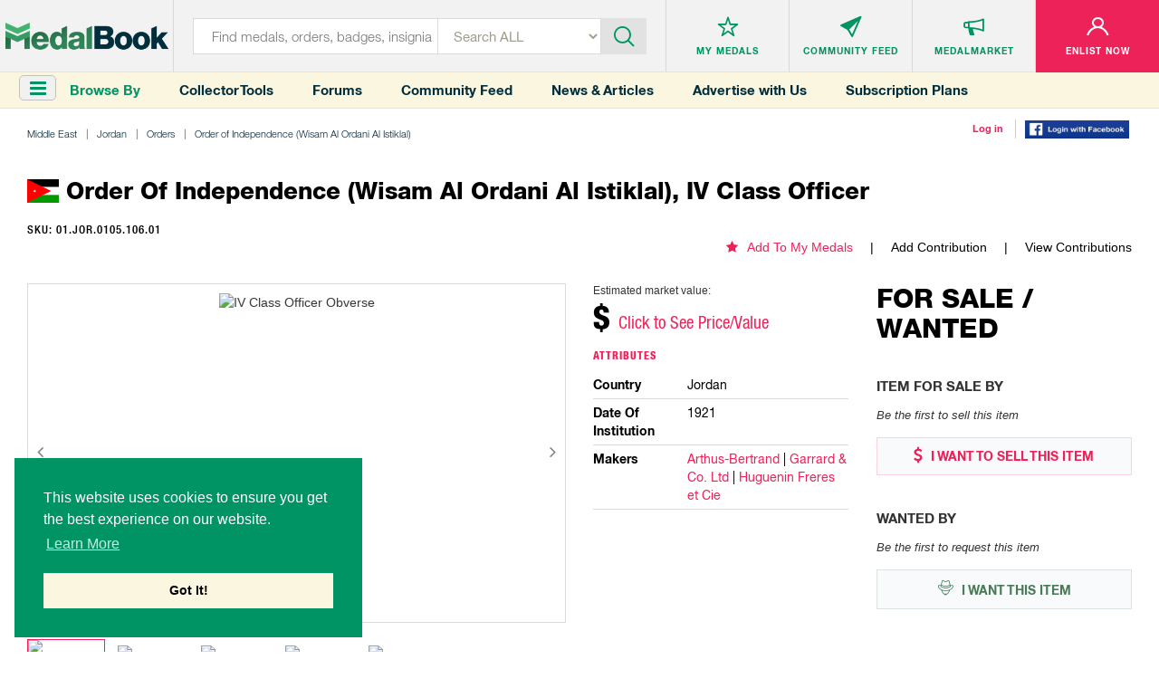

--- FILE ---
content_type: text/html; charset=utf-8
request_url: https://medalbook.herokuapp.com/middle-east/jordan/orders/order-of-independence/order-of-independence-(wisam-al-ordani-al-istiklal)-iv-class-officer-6
body_size: 38340
content:
<!DOCTYPE html>
<html lang="en">
  <script async src="https://www.googletagmanager.com/gtag/js?id=UA-133495694-1"></script>
<script>
    window.dataLayer = window.dataLayer || [];
    function gtag(){dataLayer.push(arguments);}
    gtag('js', new Date());
    gtag('config', 'UA-133495694-1');
</script>

<script>
    var addGoogleEvent = function (eventCategory, eventAction, eventLabel, eventValue, forwardLink = null) {
        gtag('event', eventAction, {
            'event_category': eventCategory,
            'event_label': eventLabel,
            'event_value': eventValue,
        });

        if (forwardLink){
            setTimeout(function(){
                window.open(forwardLink, '_blank').focus();
            }, 500);
        }
    };
</script>

  <head>
    <meta charset="utf-8">
<meta http-equiv="X-UA-Compatible" content="IE=edge">
<meta name="viewport" content="width=device-width, initial-scale=1">
<meta name="format-detection" content="telephone=no">
<meta name="keywords" content="">

<title>MedalBook  - Order of Independence (Wisam Al Ordani Al Istiklal), IV Class Officer</title>

<meta name="twitter:card" value="summary">

<meta property="og:site_name" content="Medalbook">

  <meta property='og:title' content="Order of Independence (Wisam Al Ordani Al Istiklal), IV Class Officer" />

<meta property='og:url' content='https://medalbook.herokuapp.com/middle-east/jordan/orders/order-of-independence/order-of-independence-(wisam-al-ordani-al-istiklal)-iv-class-officer-6' />

<meta property="og:type" content="website" />

  <meta property='og:image' content="https://medalbook.herokuapp.com/assets/open_graph_logo-608d034082fa4e2fbf80a70f41788648ab626a6a4f1433834a9cd2ed709d489a.png" />

  <meta name="description" content="The most comprehensive and largest online database and price guide of Military & Historical products. Your Bridge to History.">

  <meta property="og:description" content="The Order of Independence (Wisam Al Ordani Al Istiklal) was instituted by Hussein Bin Ali, the Sharif of Mecca and later the King of Hejaz, in 1921. The Order was originally created in commemoration of Arab independence and awarded to personnel in recognition of service towards achieving independenc">

<meta name="csrf-param" content="authenticity_token" />
<meta name="csrf-token" content="l6iCaUhMplqmQvFN/oPxuHCpSzuHK1d76WLCFQC16tY2zCiYcItFE1E33s7WJoGEtOWvEKmoKjgmuE3n3EuHzA==" />

<script>
//<![CDATA[
var AUTH_TOKEN = 'HbcFH9YEL/aCFmJ23eMAFWvvkDftroYJoPtqemCq00i806/u7sPMv3VjTfX1RnApr6N0HMMt+0pvIeWIvFS+Ug==';
//]]>
</script>
<link rel="stylesheet" media="all" href="/assets/application-6c35aebdb030ee95800e94c85bc5460b154150890d4cd577c39c1348e6034b3f.css" data-turbolinks-track="reload" />

<link rel="apple-touch-icon" sizes="180x180" href="/favicons/apple-touch-icon.png">
<link rel="icon" type="image/png" sizes="32x32" href="/favicons/favicon-32x32.png">
<link rel="icon" type="image/png" sizes="16x16" href="/favicons/favicon-16x16.png">
<link rel="manifest" href="/favicons/site.webmanifest">
<link rel="mask-icon" href="/favicons/safari-pinned-tab.svg" color="#5bbad5">
<link rel="shortcut icon" type="image/x-icon" href="/favicons/favicon.ico?v=2">
<meta name="msapplication-TileColor" content="#ffffff">
<meta name="theme-color" content="#ffffff">

<script async src="//pagead2.googlesyndication.com/pagead/js/adsbygoogle.js"></script>
<script>
    (adsbygoogle = window.adsbygoogle || []).push({
        google_ad_client: "ca-pub-2141212811672724",
        enable_page_level_ads: true
    });
</script>


<link rel="stylesheet" media="screen" href="/assets/products/index-8d1b8c5cd93f5a2dd21f61f1359ce2f92a22143debc3d626a90327863f6dcc2f.css" />

  </head>
  <body class="products-layout products">
    <header>
  
  
</header>


<header>
  <div class="top-layer">
    <div class="header-menu"><a href="javascript:void(0)" class="toggleSideNav">
      <div class="icon"><span></span> <span></span> <span></span></div>
    </a></div>
    <div class="header-logo">
      <a href="/" title="Medals">
        <div class='hidden-xs'>
          <img class="img-responsive" src="/assets/logo-35131758a5e92b8b07d53e13bbcf8e41f8cd6bee1c9629e355c0e86761074f9d.png" alt="Medalbook" title="Medalbook" />
        </div>
        <div class='visible-xs'>
          <img class="img-responsive" src="/assets/logo-mobile-188eb1dfae30c473f8bedb12b1fbcfa366d61372df70715e793d4a21953b6cbf.png" alt="Medalbook" title="Medalbook" />
        </div>
      </a>
    </div>
    <div class="header-info search">
      <div class="header-searchbar">
        <form method="GET" action="/products" class="form-inline" id="searchForm">
          <div class="search-left">
            <input type="text" class="inputstyle" placeholder="Find medals, orders, badges, insignia ..."
                   value="" name="search" id="searchField">
            <input type="hidden" value="" name="maker_type" id="makerTypeField">
            <input type="hidden" value="" name="maker_id" id="makerIdField">
            <select class="selectbox" tabindex="2" name="type">
              <option value="">Search ALL</option>
              <option value="makers">Makers</option>
                <option value="orders">Orders</option>
                <option value="medals_and_decorations">Medals &amp; Decorations</option>
                <option value="badges">Badges</option>
                <option value="insignia">Insignia</option>
                <option value="headgear">Headgear</option>
                <option value="edged_weapons">Edged Weapons</option>
                <option value="documents">Documents</option>
                <option value="uniform_tops">Uniform Tops</option>
                <option value="uniform_bottoms">Uniform Bottoms</option>
                <option value="footwear">Footwear</option>
                <option value="belts_and_buckles">Belts &amp; Buckles</option>
                <option value="buttons">Buttons</option>
                <option value="cyphers_and_devices">Cyphers &amp; Devices</option>
                <option value="flags">Flags</option>
                <option value="other">Other</option>
            </select>
          </div>
          <div class="btn-container">
            <div class="btn-inn">
              <button class="btn" type="submit" id="searchBtn" tabindex="3" title="Submit"><i class='icon-icn-search'></i></button>
            </div>
          </div>
        </form>
      </div>
    </div>

      <div class="header-info header-info--loggedOut">
  <ul>
    <li>
      <div class="info-btn">
        <a href="/favorites" title="Medals">
          <div class="info-btn-inn">
            <div class="info-icon">
              <i class='icon-icn-mymedals'></i>
            </div>
            <p>MY MEDALS</p>
          </div>
        </a>
      </div>
    </li>
    <li>
      <div class="info-btn">
        <a href="/community" title="Community Feed">
          <div class="info-btn-inn">
            <div class="info-icon">
              <i class='icon-icn-mymessages'></i>
            </div>
            <p>COMMUNITY <span class='hidden-sm hidden-xs'>FEED</span></p>
          </div>
        </a>
      </div>
    </li>
    <li>
      <div class="info-btn">
        <a href="/listings" title="MedalMarket">
          <div class="info-btn-inn">
            <div class="info-icon">
              <i class='icon-icn-mycommunity'></i>
            </div>
            <p>MEDALMARKET</p>
          </div>
        </a>
      </div>
    </li>
    <li class='user'>
    <div class="info-btn">
        <a href="/users/sign_up" title="Enlist Now">
          <div class="info-btn-inn">
            <div class="info-icon">
              <i class='icon-icn-myaccount'></i>
            </div>
            <p>ENLIST NOW</p>
          </div>
        </a>
      </div>
    </li>
  </ul>
</div>

  </div>

  <div class="bottom-layer hidden-xs">
    <div class="header-menu">
      <a href="javascript:void(0)" class="toggleSideNav">
        <i class="fa fa-bars"></i>
      </a>
      <div>Browse By</div>
    </div>
    <div class="quick-links hidden-sm">
      <a href="/collector-tools">Collector Tools</a>
      <a href="/forum/">Forums</a>
      <a href="/community">Community Feed</a>
      <a href="/news">News &amp; Articles</a>
      <a href="/advertise_with_us">Advertise with Us</a>
      <a href="/pricing">Subscription Plans</a>
    </div>
    <div class="tools">
        <div><a href="/users/sign_in">Log in</a></div>
        <div><a href="/users/auth/facebook">
  <img src='/assets/facebook-login-3f52d3369bc83f0543646bb8b05fedf7b299bb30cec07494c31d4bb2f0ce1b57.png' width='115px'/>
</a></div>
    </div>
  </div>
</header>



    <div class="clr"></div>

    <div class="container-fluid">
      
      

<div class="row marginRow">
  <div class="col-md-12 col-sm-12 col-xs-12">
    <div class="breadcrumbs">
      <ul class="list-unstyled list-inline list-breadcrumbs"><li><a href="/middle-east">Middle East</a></li><li><a href="/middle-east/jordan-1">Jordan</a></li><li><a href="/middle-east/jordan/orders">Orders</a></li><li><a href="/middle-east/jordan/orders/order-of-independence">Order of Independence (Wisam Al Ordani Al Istiklal)</a></li><li>Order of Independence (Wisam Al Ordani Al Istiklal), IV Class Officer</li></ul>
    </div>
  </div>
</div>

<div class="productDetailsPage">

  <div class='row marginRow'>
  <div class="col-md-12 col-sm-12 col-xs-12">
    <div class="titleBlock">
      <p class='title'>  <span class="flag-icon flag-icon-jo"></span> Order of Independence (Wisam Al Ordani Al Istiklal), IV Class Officer</p>
    </div>
  </div>
</div>


<div class='row '>
  <div class='col-md-6 col-sm-12 col-xs-12'>
    <p class="sku">
      SKU: 01.JOR.0105.106.01
    </p>
  </div>
  <div class='col-md-6 col-sm-12 col-xs-12 favoriteAndContributions'>
    <ul class='hidden-xs'>
      <li class='addToMyMedals'>
          <a href='/favorites/add?product_id=9239'><i class='fa fa-star'></i>Add To My Medals</a>
      </li>
      <li>
        <a href="/middle-east/jordan/orders/order-of-independence/order-of-independence-(wisam-al-ordani-al-istiklal)-iv-class-officer-6/edit">Add Contribution</a>
      </li>
      <li>
        <a href="/middle-east/jordan/orders/order-of-independence/order-of-independence-(wisam-al-ordani-al-istiklal)-iv-class-officer-6/contributions">View Contributions</a>
      </li>
    </ul>
    <div class="productDetails visible-xs">
        <div class="price">
    <p>Estimated market value:</p>
      <h2>$ <span style="color:#ed2258;" onclick='smoothScroll("#versions", 150)'>Click to See Price/Value</span></h2>
  </div>

    </div>
  </div>

</div>



  <div class='row marginRow'>
    <div class='col-lg-9 col-md-9 col-sm-12 col-xs-12'>
      <div class="row">
  <div class="col-md-8 col-sm-6 col-xs-12">
    <div class="imageGalleryWrapper no-border-mobile">
      <ul id="imageGallery">
            <li data-thumb='https://www.medalbook.com/attachments/2d9f816cecebe74584f7b43d37dc6e04a2094ec9/store/fit/1000/750/d489aa4fd4444e3922e2eb60165ecc79fca69c0ed05a13a96db87e73d667/officer+obv.jpg' data-src='https://www.medalbook.com/attachments/2d9f816cecebe74584f7b43d37dc6e04a2094ec9/store/fit/1000/750/d489aa4fd4444e3922e2eb60165ecc79fca69c0ed05a13a96db87e73d667/officer+obv.jpg'>
              <img class="img-responsive product-img " alt="IV Class Officer Obverse" title="IV Class Officer Obverse" src="https://www.medalbook.com/attachments/45a06eff87d898e634cdd6c2eaf825cf6f93af7b/store/fit/528/348/d489aa4fd4444e3922e2eb60165ecc79fca69c0ed05a13a96db87e73d667/officer+obv.jpg" />
            </li>
            <li data-thumb='https://www.medalbook.com/attachments/560cd49e43b198720c8fa628c320d01bf692339c/store/fit/1000/750/782cd83499495246cb13eb061960f2859a772728a11bba9064837036ce7b/officer+rev.jpg' data-src='https://www.medalbook.com/attachments/560cd49e43b198720c8fa628c320d01bf692339c/store/fit/1000/750/782cd83499495246cb13eb061960f2859a772728a11bba9064837036ce7b/officer+rev.jpg'>
              <img class="img-responsive product-img " alt="IV Class Officer Reverse" title="IV Class Officer Reverse" src="https://www.medalbook.com/attachments/df7e292c0710e6eb7f5707d4f572d82cbf09832a/store/fit/528/348/782cd83499495246cb13eb061960f2859a772728a11bba9064837036ce7b/officer+rev.jpg" />
            </li>
            <li data-thumb='https://www.medalbook.com/attachments/8118e0c695254935724344ed06531c1077c99815/store/fit/1000/750/1d5a9351b12217c9677d68d2c410a36a775455030507ea8475b4e81a1487/officer+obv+2.jpg' data-src='https://www.medalbook.com/attachments/8118e0c695254935724344ed06531c1077c99815/store/fit/1000/750/1d5a9351b12217c9677d68d2c410a36a775455030507ea8475b4e81a1487/officer+obv+2.jpg'>
              <img class="img-responsive product-img " alt="IV Class Officer Obverse" title="IV Class Officer Obverse" src="https://www.medalbook.com/attachments/44a49ce9cdc0fb8070825ae2c4d48cb7f30e124f/store/fit/528/348/1d5a9351b12217c9677d68d2c410a36a775455030507ea8475b4e81a1487/officer+obv+2.jpg" />
            </li>
            <li data-thumb='https://www.medalbook.com/attachments/a6e0ad5608eca996ebe904f9b7a45d9b7f0fc485/store/fit/1000/750/d0257fe7d110bd562aab57309e314d329fa34c0f7c369ae9e5c42a8b1457/officer+rev+2.jpg' data-src='https://www.medalbook.com/attachments/a6e0ad5608eca996ebe904f9b7a45d9b7f0fc485/store/fit/1000/750/d0257fe7d110bd562aab57309e314d329fa34c0f7c369ae9e5c42a8b1457/officer+rev+2.jpg'>
              <img class="img-responsive product-img " alt="IV Class Officer Reverse" title="IV Class Officer Reverse" src="https://www.medalbook.com/attachments/75df8c68c340008d7e5c749fa504690b4b4cb915/store/fit/528/348/d0257fe7d110bd562aab57309e314d329fa34c0f7c369ae9e5c42a8b1457/officer+rev+2.jpg" />
            </li>
            <li data-thumb='https://www.medalbook.com/attachments/3f29850882dbd66e81d59f931941fe223f98ff7b/store/fit/1000/750/b29bc542feeb081e80bfad826cb8a17539d9c376f5e6ae3d3e102ae75209/officer+rev+detail.jpg' data-src='https://www.medalbook.com/attachments/3f29850882dbd66e81d59f931941fe223f98ff7b/store/fit/1000/750/b29bc542feeb081e80bfad826cb8a17539d9c376f5e6ae3d3e102ae75209/officer+rev+detail.jpg'>
              <img class="img-responsive product-img " alt="IV Class Officer Reverse Detail" title="IV Class Officer Reverse Detail" src="https://www.medalbook.com/attachments/44dbc394028601e96b1eed3bc74d89e7ebb49218/store/fit/528/348/b29bc542feeb081e80bfad826cb8a17539d9c376f5e6ae3d3e102ae75209/officer+rev+detail.jpg" />
            </li>
      </ul>
    </div>

      <p id="photoSource-0" class='photoSource photoSourceHidden' style="display: none">
        Image courtesy of 
          eMedals.com
      </p>


      <p id="photoLicensing-0" class='photoSource photoLicensingHidden' style="display: none">
      </p>

      <p id="photoSource-1" class='photoSource photoSourceHidden' style="display: none">
        Image courtesy of 
          eMedals.com
      </p>


      <p id="photoLicensing-1" class='photoSource photoLicensingHidden' style="display: none">
      </p>

      <p id="photoSource-2" class='photoSource photoSourceHidden' style="display: none">
        Image courtesy of 
          eMedals.com
      </p>


      <p id="photoLicensing-2" class='photoSource photoLicensingHidden' style="display: none">
      </p>

      <p id="photoSource-3" class='photoSource photoSourceHidden' style="display: none">
        Image courtesy of 
          eMedals.com
      </p>


      <p id="photoLicensing-3" class='photoSource photoLicensingHidden' style="display: none">
      </p>

      <p id="photoSource-4" class='photoSource photoSourceHidden' style="display: none">
        Image courtesy of 
          eMedals.com
      </p>


      <p id="photoLicensing-4" class='photoSource photoLicensingHidden' style="display: none">
      </p>



  </div>
  <div class="col-md-4 col-sm-6 col-xs-12">
    <div class='visible-xs favoriteAndContributions'>
      <ul>
        <li class='addToMyMedals'>
            <a href='/favorites/add?product_id=9239'><i class='fa fa-star'></i>Add To My Medals</a>
        </li>
        <li>
          <a href="/middle-east/jordan/orders/order-of-independence/order-of-independence-(wisam-al-ordani-al-istiklal)-iv-class-officer-6/edit">Add Contribution</a>
        </li>
        <li>
          <a href="/middle-east/jordan/orders/order-of-independence/order-of-independence-(wisam-al-ordani-al-istiklal)-iv-class-officer-6/contributions">View Contributions</a>
        </li>
      </ul>
    </div>

    <div class="productDetails">
      <div class='hidden-xs'>
          <div class="price">
    <p>Estimated market value:</p>
      <h2>$ <span style="color:#ed2258;" onclick='smoothScroll("#versions", 150)'>Click to See Price/Value</span></h2>
  </div>

      </div>
      <div class="details">
        <p class='title'>
          Attributes
        </p>

        <ul class='attributes'>
            <li>
              <div class='row'>
                <div class='col-sm-4'>
                  <div class='title'>country</div>
                </div>
                <div class='col-sm-8'>
                  <div class='description'>Jordan </div>
                </div>
              </div>
            </li>
            <li>
              <div class='row'>
                <div class='col-sm-4'>
                  <div class='title'>date of institution</div>
                </div>
                <div class='col-sm-8'>
                  <div class='description'>1921 </div>
                </div>
              </div>
            </li>
            <li>
              <div class='row'>
                <div class='col-sm-4'>
                  <div class='title'>makers</div>
                </div>
                <div class='col-sm-8'>
                  <div class='description'>
                        
                        <a target="" href="/makers/arthus-bertrand">Arthus-Bertrand</a>
                         | 
                        <a target="" href="/makers/garrard/garrard--co--ltd">Garrard &amp; Co. Ltd </a>
                         | 
                        <a target="" href="/makers/huguenin-freres-et-cie">Huguenin Freres et Cie</a>
                  </div>
                </div>
              </div>
            </li>
        </ul>
      </div>
    </div>
  </div>

  <div class="col-md-12 col-sm-12 col-xs-12">
    <div class="historyAndDescription">
      <div class='row'>
        <div class='col-xs-12'>
          <p class='title'>History</p>
          <p class='readMore'>
              <br>The Order of Independence (Wisam Al Ordani Al Istiklal) was instituted by Hussein Bin Ali, the Sharif of Mecca and later the King of Hejaz, in 1921. The Order was originally created in commemoration of Arab independence and awarded to personnel in recognition of service towards achieving independence. In 1925, the Order was retained and modified by King Abdullah I of Jordan; who expanded the Order to reward civil and military personnel for meritorious service to the state. Foreigners may also be eligible for the award. The Order is conferred as the Kingdom of Jordan's 4th highest order of knighthood in 5 Classes. There is also an associated Medal authorized for award with the Order. 
<br /> 
<br />The IV Class Officer is worn from a ribbon with a ribbon rosette and features Arabic script on the obverse which translates to "El Hussein Bin Ali."</br>
          </p></div>
      </div>
    </div>
  </div>

</div>


    </div>

    <div class='col-lg-3 col-md-3 col-sm-12 col-xs-12'>
      <div class='row'>
        <div class='col-xs-12'>
          <div class="marketplace">
  <div class='title'>
    <h2>FOR SALE / WANTED</h2>
  </div>
  <div class="itemSale">
    <h3>Item For Sale By</h3>
      <p class='noItem'>Be the first to sell this item</p>
    <div class="btn-container">
      <a class='sell' href="/user/listings/new?listing_type=offering&amp;product_id=9239" title="I WANT TO SELL THIS ITEM"><i class='fa fa-usd'></i> I WANT TO SELL THIS
        ITEM</a>
    </div>
  </div>
  <div class="itemWanted">
    <h3>Wanted By</h3>
      <p class='noItem'>Be the first to request this item</p>
    <div class="btn-container">
      <a class='want' href="/user/listings/new?listing_type=wanted&amp;product_id=9239" title="I WANT THIS ITEM"><i class='icon-icn-wanted'></i> I WANT THIS ITEM</a>
    </div>
  </div>
</div>

        </div>
        <div class='col-xs-12'>
          <div class='row marginRow' id='googleAdsense_halfPage'>
  <div class='col-sm-12 col-xs-12'>
      <div class='googleAdsense halfPage'>
        <img src='/assets/advertisements/hermannHistorica-halfPage-2-1e9f73bc11df1abf75161fe5d62299b93b14d827b24cd62af957c4c5b30abba2.jpg' alt='' class='img-responsive' onload='addGoogleEvent("Display Ad (Half Page)", "ad_loaded", "Hermann-Historica", 2);'  onclick='addGoogleEvent("Display Ad (Half Page)", "click", "Hermann-Historica", 1, "https://www.hermann-historica.de/en/services/newsletter/" );' />
      </div>
  </div>
</div>

        </div>
      </div>
    </div>

  </div>

  <div class='row '>
    <div class='childGroup' id='versions'>
        <div class='row marginRow'>
  <div class="col-md-12 col-sm-12 col-xs-12">
    <div class="titleBlock">
      <p class='title'>Versions</p>
    </div>
  </div>
</div>


  <div class='col-lg-2 col-md-3 col-sm-4 col-xs-6 childBorder'>
    <div class='miniVersion miniChild'>
      <div class="miniGallery">
  <a href='/middle-east/jordan/orders/order-of-independence/order-of-independence-(wisam-al-ordani-al-istiklal)-iv-class-officer-6/order-of-independence-(wisam-al-ordani-al-istiklal)-iv-class-officer-0'>
  <img class="img-responsive product-img" src="https://www.medalbook.com/attachments/e6b6f125aa22502a085981ea7c61358726719b28/store/fit/1000/750/5c6096b8a199af183cb55291d6970fdd323d355d3461d2d529c0712eb579/officer+obv.jpg" alt="Officer+obv" />
  </a>
</div>


      <div>
        <div class='miniTitle'>
          <h5>Version</h5>
          <h2><a href="/middle-east/jordan/orders/order-of-independence/order-of-independence-(wisam-al-ordani-al-istiklal)-iv-class-officer-6/order-of-independence-(wisam-al-ordani-al-istiklal)-iv-class-officer-0">Order of Independence (Wisam Al Ordani Al Istiklal), IV Class Officer</a></h2>
        </div>
        <ul class="details">
          <li class='price'>
            <h4>Price</h4>
            <p>
                  $250
    <span class="priceCurrency">USD</span>

            </p>
          </li>
          <li class='composition'>
            <h4>Composition</h4>
            <p>Silver/Gilt/Enamelled</p>
          </li>
          <li class='inscription'>
            <h4>Inscription</h4>
            <p>Obv: [ARABIC INSCRIPTION]</p>
          </li>
          <li class='size'>
            <h4>Size</h4>
            <p>37x65mm</p>
          </li>
          <li class='maker'>
            <h4>Maker</h4>
            <p> </p>
          </li>
          <li class='remarks'>
            <h4>Version Remarks</h4>
            <p></p>
          </li>
          <li><a href="/middle-east/jordan/orders/order-of-independence/order-of-independence-(wisam-al-ordani-al-istiklal)-iv-class-officer-6/order-of-independence-(wisam-al-ordani-al-istiklal)-iv-class-officer-0">View Item</a></li>
        </ul>
      </div>
    </div>
  </div>


<div class='col-lg-2 col-md-3 col-sm-4 col-xs-6 childBorder'>
  <div class='miniVersion miniChild'>
    
<div class='row marginRow' id='googleAdsense_verticalRectangle'>
  <div class='col-sm-12 col-xs-12'>
      <div class='googleAdsense verticalRectangle'>
        <img src='/assets/advertisements/dorotheum-vertical-rectangle-d9ab0895555a7a7d693e00455690329051271544d48860e2fd57e8fa0891a22e.jpg' alt='' class='img-responsive' onload='addGoogleEvent("Display Ad (Vertical Rectangle)", "ad_loaded", "Dorotheum", 2 );' onclick='addGoogleEvent("Display Ad (Vertical Rectangle)", "click", "Dorotheum", 1, "https://www.dorotheum.com/en/" );' />
      </div>
  </div>
</div>
  </div>
</div>


    </div>
  </div>


      <div class='row marginRow' id='googleAdsense_leaderboard'>
  <div class='col-sm-12 col-xs-12'>
      <div class='googleAdsense leaderboard hidden-xs'>
        <img src='/assets/advertisements/medalnetappraisalservices-a1-4d3bad3dfc3389af637d31d6c344972a587c9babb3771c7a2f40dafd44410a3c.png' alt='' class='img-responsive' onload='addGoogleEvent("Display Ad (A1)", "ad_loaded", "MedalNet Advertising", 2);' onclick='addGoogleEvent("Display Ad (A1)", "click", "MedalNet Advertising", 1, "https://medalnetservices.com/" );' />
      </div>
      <div class='googleAdsense leaderboard visible-xs'>
        <img src='/assets/advertisements/medalnetappraisalservices-a1-mob-3da4c54239c8163871fff3af35f8d67e74de357a26d9a33c0e579389e4a677ac.jpg' alt='' class='img-responsive' onclick='addGoogleEvent("Display Ad (A1)", "click", "MedalNet Advertising", 1, "https://medalnetservices.com/" );' />
      </div>

  </div>
</div>


  <div class='row '>
    <div class='childGroup'>
    </div>
  </div>

  <div class='row '>
    <div class='childGroup'>
    </div>
  </div>


  <div class='row '>
    <div class='childGroup'>
    </div>
  </div>

  <div class='row '>
    <div class='childGroup'>
    </div>
  </div>

  <div class='row '>
    <div class='childGroup in-wear-group'>
    </div>
  </div>

</div>

<div class="forum-container">

<div class='row marginRow'>
  <div class="col-md-12 col-sm-12 col-xs-12">
    <div class="titleBlock">
      <p class='title'>Comments</p>
    </div>
  </div>
</div>

  <!-- Styles for the forum come from `app/assets/stylesheets/frontend/product/forum.css`-->
  <div class="forum">
    <div class="create-comment-wrapper">
    </div>

    <!--<form class="new-comment" id="newComment" method="post" action="">-->
<!--  <input type="text" class="form-control" name="new_comment[:title]" />-->
<!--  <input type="text" class="form-control" name="new_comment[:content]" />-->
<!--  <input type="submit" class="btn btn-primary" value="Create Comment" />-->
<!--</form>-->

  <p class="alert alert-danger text-center"><a href="/users/sign_in">Sign in</a> to comment and reply.</p>

    

  </div>
</div>








      <div class='hidden-xs'>
        <div class='row marginRow' id='googleAdsense_leaderboard'>
  <div class='col-sm-12 col-xs-12'>
      <div class='googleAdsense leaderboard hidden-xs'>
        <img src='/assets/advertisements/eMedals-a2-c48e3f8ce76ff3855c7201cf8bfc07c19b045635c8a8c14a4dd9b7a7baafc1f8.jpg' alt='' class='img-responsive' onload='addGoogleEvent("Display Ad (A2)", "ad_loaded", "eMedals", 2);' onclick='addGoogleEvent("Display Ad (A2)", "click", "eMedals", 1, "https://emedals.com/" );' />
      </div>
      <div class='googleAdsense leaderboard visible-xs'>
        <img src='/assets/advertisements/eMedals-a2-mob-ead32f8e22dcfaaf99a3b17a21928b73695c062d3e81242a8fb7a12c952f963b.jpg' alt='' class='img-responsive' onclick='addGoogleEvent("Display Ad (A2)", "click", "eMedals", 1, "https://emedals.com" );' />
      </div>
  </div>
</div>
      </div>
      <div class='visible-xs'>
        <div class='row marginRow' id='googleAdsense_inline'>
  <div class='col-sm-12 col-xs-12'>
      <div class='googleAdsense inline'>
        <img src='/assets/inline_ad-ff64b4a2660b637ff144feb021be049917964af910ef9f2d9aa0d1b282472669.png' alt='' class='img-responsive' onload='addGoogleEvent("Display Ad (Inline)", "ad_loaded", "MedalBook Advertising Learn More", 2);' onclick='addGoogleEvent("Display Ad (Inline)", "click", "MedalBook Advertising Learn More", 1, "/advertise_with_us" );' />
      </div>
  </div>
</div>
      </div>
    </div>

    <footer>
  <div class="footer-container">
    <div class="row">
      <div class="col-md-3 col-sm-3">
        <div class="footer-info">
          <h4>MedalBook</h4>
          <ul>
            <li><a href="/about-and-how-to-navigate-medalbook#whatDoWeOffer" title="What do we offer?">What do we offer?</a></li>
            <li><a href="/about-and-how-to-navigate-medalbook#whatWeBelieveIn" title="What we believe In"> What we believe In</a></li>
            <li><a href="/about-and-how-to-navigate-medalbook#howWeCollectData" title="How we Collect Data"> How we Collect Data</a></li>
            <li><a href="/about-and-how-to-navigate-medalbook#howToAdvertise" title="How to Advertise?"> How to Advertise?</a></li>
            <li><a href="/about-and-how-to-navigate-medalbook#howToContribute" title=" How to contribute?"> How to contribute?</a></li>
            <li><a href="/makers">Makers</a></li>
            <li><a href="#" class="coming-soon" title="Our Blog"> Our Blog</a></li>
          </ul>
        </div>
      </div>
      <div class="col-md-3 col-sm-3">
        <div class="footer-info">
          <h4>Organization</h4>
          <ul>
            <li><a href="/about-and-how-to-navigate-medalbook#aboutMedalbook" title="About MedalBook"> About MedalBook</a></li>
            <li><a href="/acknowledgements" title="Acknowledgements">Acknowledgements</a></li>
            <li><a href="/contact_us" title="Contact Us">Contact Us</a></li>
            <li><a href="/terms-and-conditions" title="Terms and Conditions"> Terms And Conditions</a></li>
            <li><a href="/privacy-policy" title="Privacy Policy">Privacy Policy</a></li>
            <li><a href="/community-guidelines" title="Community Guidelines">Community Guidelines</a></li>
            <li><a href="/general-sources" title="General Sources">General Sources</a></li>
          </ul>
        </div>
      </div>
      <div class="col-md-3 col-sm-3">
        <div class="footer-info">
          <h4>Your Account</h4>
          <ul>
              <li><a href="/users/sign_up">enlist now</a></li>
              <li><a href="/users/sign_in">Log In</a></li>
              <li><a href="/favorites">My Medals</a></li>
              <li><a href="/mailbox/inbox">My Messages</a></li>
              <li><a href="/listings" title="MedalMarket">MedalMarket</a></li>
          </ul>
        </div>
      </div>
      <div class="col-md-3 col-sm-3">
        <div class="footer-info social">
          <h4>Follow Us</h4>
          <ul>
            <li><a href="https://www.facebook.com/medalbookinc " title="Facebook" target="_blank"> <img src="/assets/footer-icon1-21e5035954c85d9770b50a73b8e9e0cf478d609eafe60ff6b7849d841766aad0.jpg" alt="Facebook" title="Facebook"> </a></li>
            <li><a href="https://twitter.com/medalbookinc" title="Twitter" target="_blank"> <img src="/assets/footer-icon2-8ffe8f8d16cb63541a7cd6d1fbe5dcc14e868ae9942aa67bf98cc00b849f6b5c.jpg" alt="Twitter" title="Twitter"> </a></li>
            <li><a href="https://www.instagram.com/medalbook_inc/" title="Instagram" target="_blank"> <img src="/assets/footer-icon6-d1ff8a03c15df46e80b3c154a6343c6904528c653ee5daae24eb607c9f2a699f.jpg" alt="Instagram" title="Instagram"> </a></li>
          </ul>

          <span id="siteseal"><script async type="text/javascript" src="https://seal.godaddy.com/getSeal?sealID=noeXX2pGUvco8MWc0oC8YToWsoJZ9c2oeiJNQHce4wOlwqfrpYSdZxJ398op"></script></span>
          
          <div class="copy">
            <p>Copyright &copy; 2025 Medalbook. All rights reserved</p>
          </div>
        </div>
      </div>
    </div>
  </div>
</footer>
<div class='overlay'></div>



    <script src="/assets/application-0fb4f47b99fde6070d2003ee38a8e2259603cc3ceba86c6a4f7343c9076a9151.js" data-turbolinks-track="reload"></script>

    <div id="mySidenav" class="sidenav">
  <div class="nav_top">
    <div class="nav_logo"><img class='img-responsive' src="/assets/menu_logo-55623e2744b34b5137eea25349f1453355e8f045f324080ebc288d9648813b07.png" alt="Medals" title="Medals"></div>
    <div class="nav_close"><a href="javascript:void(0)" class="closebtn closeSideNav"><img src="/assets/close_icon-621ec8f0403b3720fd70498b0155e055936d5a048d0c40c2e732bbac55fcf6f2.png" alt="Close" title="Close"></a></div>
  </div>
  <div class="midel_menu">
    <div id='menuCategories'>
      <p>CATEGORIES</p>
    </div>

    <div id="menuSubCategories">
      <div class="goBack"><a data-id=''>go back</a></div>
      <h2></h2>
      <div class='viewAll'><a data-id='' href=''>View All</a></div>
    </div>

  </div>

  <div class="company_link">
    <p>COMMUNITY</p>
    <ul>
      <li><a href="/listings">MedalMarket</a></li>
      <li><a href="/collector-tools">Collector Tools</a></li>
      <li><a href="/news">News</a></li>
      <li><a href="/forum/">Forums</a></li>
      <li><a href="/community">Community Feed</a></li>
      <li><a href="/about-and-how-to-navigate-medalbook#howToNavigate">How It Works?</a></li>
      <li><a href="/advertise_with_us">Advertise with Us</a></li>
      <li><a href="/pricing">Subscription Plans</a></li>
    </ul>
  </div>

  <div class="company_link account_link">
    <p>ACCOUNT</p>
    <ul>
        <li><a href="/users/sign_up">Enlist Now</a></li>
        <li><a href="/users/sign_in">Log In</a></li>
        <li><a href="/favorites">My Medals</a></li>
        <li><a href="/mailbox/inbox">My Messages</a></li>
    </ul>
  </div>
</div>


    <div id='scrollToTop' onclick='smoothScroll("html,body", 0)'>
  <i class='fa fa-chevron-up'></i>
  <p>Scroll Top</p>
</div>

      <script>
      var readMoreDescription = new ReadMore({
          containerClass: 'readMore',
          charCount: 450,
      });
      $('.tooltip').tooltipster({
          side: 'right',
          trigger: 'custom',
          triggerOpen: {
              mouseenter: true,
              touchstart: true,
              click: true,
          },
          triggerClose: {
              click: true,
          },
          interactive: true
      });
  </script>
  <script>
      $('.comment-image-gallery').each(function (i, e) {
          var id = 'comment-image-gallery-adaptive';
          $(e).attr('id', id + i);
          var selector = '#' + id + i;

          $(selector).lightSlider({
              gallery: false,
              item: 4,
              loop: true,
              thumbItem: 9,
              adaptiveHeight: true,
              slideMargin: 0,
              enableDrag: false,
              currentPagerPosition: 'left',
              onSliderLoad: function (el) {
                  el.lightGallery({
                      selector: selector + ' .lslide',
                      closable: false,
                      download: false,
                      share: false,
                      hash: false,
                      fullscreen: false,
                  });
              }
          });
      });
  </script>
  <script>
      var feedReplier = new FeedReplier({
          scrollToInput: true,
          onlyUpdatePlaceholder: true,
          refreshGrid: function() {}
      });

      var feedReplyUpdater = new FeedReplyUpdater({
          scrollToInput: true,
          deletePath: "/comments/delete",
          refreshGrid: function() {}
      });

      var userReporter = new UserReporter({
          reportButtonClass: 'report-user-btn'
      });
  </script>
  <script>
      window.SideNavInitGroupPath = window.SideNavInitGroupPath || [[5934,5856,5855,20660], 5934];
  </script>

  <script>
      $('.miniChild .miniGallery').matchHeight({
          byRow: true,
      });

      $('.miniChild .miniTitle').matchHeight({
          byRow: true,
      });

      $('.miniChild .details .price').matchHeight({
          byRow: true,
      });
      $('.miniChild .details .composition').matchHeight({
          byRow: true,
      });
      $('.miniChild .details .inscription').matchHeight({
          byRow: true,
      });
      $('.miniChild .details .size').matchHeight({
          byRow: true,
      });
      $('.miniChild .details .maker').matchHeight({
          byRow: true,
      });
      $('.miniChild .details .remarks').matchHeight({
          byRow: true,
      });

      $('.miniChild').matchHeight({
          byRow: true,
      });


  </script>

  <script>
      gallery = new Gallery({
          showSliderPhotoSource: true,
          showSliderPhotoLicensing: true,
      });

      viewer = new Viewer({
          type: "Product",
          id: 9239,
          country: 'Jordan',
          img_src: '<img class="img-responsive product-img " src="https://www.medalbook.com/attachments/94d8b8ecc6910a417f13c3cd867324ede0f2a1be/store/fit/528/348/0c27c9e9991a1dcb34b64a9c88bd83154359419afbd575756d9dd0a399cb/officer+obv.jpg" />',
          path: '/middle-east/jordan/orders/order-of-independence/order-of-independence-(wisam-al-ordani-al-istiklal)-iv-class-officer-6'
      });
  </script>
  <script>
      var $makerType = $('#makerTypeField');
      var $makerId = $('#makerIdField');
      $(document).on('change', '.maker-select', function () {
          var selectable_type = $(this).find('option:selected').data("selectable_type");
          var valid = selectable_type && this.value;
          $makerType.val(valid ? selectable_type : '');
          $makerId.val(valid ? this.value : '');
      });

      $('#searchForm').submit(function () {
          $(this)
              .find('input')
              .filter(function () {
                  return !this.value;
              })
              .prop('name', '');
      });
  </script>
  <link rel="stylesheet" type="text/css" href="//cdnjs.cloudflare.com/ajax/libs/cookieconsent2/3.1.0/cookieconsent.min.css" />
  <script src="//cdnjs.cloudflare.com/ajax/libs/cookieconsent2/3.1.0/cookieconsent.min.js"></script>
  <script>
      window.addEventListener("load", function(){
          window.cookieconsent.initialise({
              "palette": {
                  "popup": {
                      "background": "#009363"
                  },
                  "button": {
                      "background": "#fbf6e0"
                  }
              },
              "secure": true,
              "position": "bottom-left",
              "content": {
                  "message": "This website uses cookies to ensure you get the best experience on our website. ",
                  "dismiss": "Got It!",
                  "link": "Learn More",
                  "href": "https://www.medalbook.com/privacy-policy"
              }
          })});
  </script>

  <script>
      var sideNav = new FrontendSideNav({
          containerId: 'mySidenav',
          currentGroupId: 5934
      });
  </script>

  </body>
</html>


--- FILE ---
content_type: text/html; charset=utf-8
request_url: https://www.google.com/recaptcha/api2/aframe
body_size: 268
content:
<!DOCTYPE HTML><html><head><meta http-equiv="content-type" content="text/html; charset=UTF-8"></head><body><script nonce="7PUWDRbdPktxe-17kK1fXg">/** Anti-fraud and anti-abuse applications only. See google.com/recaptcha */ try{var clients={'sodar':'https://pagead2.googlesyndication.com/pagead/sodar?'};window.addEventListener("message",function(a){try{if(a.source===window.parent){var b=JSON.parse(a.data);var c=clients[b['id']];if(c){var d=document.createElement('img');d.src=c+b['params']+'&rc='+(localStorage.getItem("rc::a")?sessionStorage.getItem("rc::b"):"");window.document.body.appendChild(d);sessionStorage.setItem("rc::e",parseInt(sessionStorage.getItem("rc::e")||0)+1);localStorage.setItem("rc::h",'1766950333606');}}}catch(b){}});window.parent.postMessage("_grecaptcha_ready", "*");}catch(b){}</script></body></html>

--- FILE ---
content_type: text/css
request_url: https://medalbook.herokuapp.com/assets/products/index-8d1b8c5cd93f5a2dd21f61f1359ce2f92a22143debc3d626a90327863f6dcc2f.css
body_size: 5659
content:
.subcategoriesBar{background:#f2f2f2;display:inline-block;padding:25px;width:100%}.subcategoriesBar>div{height:220px}.subcategoryBar-category{background:white;cursor:pointer}.subcategoryBar-category .subcategoryTitle{background:#ffffff;text-align:center;padding:5px 0;display:inline-block;width:100%;margin-top:6px;color:#009363;font-family:"HelveticaNeueCE-Bold";font-size:12px;font-weight:normal}.subcategoryProduct{width:33%;float:left;height:79px;padding:4px;box-sizing:border-box}.subcategoryProduct .product-img{height:100%;margin:0 auto;-o-object-fit:cover;object-fit:cover}.subcategoryProduct.oneImage,.subcategoryProduct.oneImage img{height:auto;max-height:158px}.subcategoryProduct.oneImage,.subcategoryProduct.twoImage{width:100%}.subcategoryProduct.threeImage,.subcategoryProduct.fourImage{width:50%}.subcategoryProduct.threeImage:last-child{width:100%}.subcategoryProduct.fiveImage:nth-last-child(-n+2){width:50%}.subcategoryBar-category:hover{box-shadow:0 0 3px 4px #fcf6e0}.swiper-button-prev.swiper-button-disabled,.swiper-button-next.swiper-button-disabled{pointer-events:auto}.swiper-button-next,.swiper-container-rtl .swiper-button-prev{background-image:none;background:rgba(0,0,0,0.5);right:0;position:absolute;top:0;width:47px;z-index:10;cursor:pointer;height:87%;margin:0}.swiper-button-prev,.swiper-container-rtl .swiper-button-next{background-image:none;background:rgba(0,0,0,0.5);left:0;position:absolute;top:0;width:47px;z-index:10;cursor:pointer;height:87%;margin:0}.swiper-button-prev::before,.swiper-container-rtl .swiper-button-next::before{content:'\f104';font-family:FontAwesome}.swiper-button-next::before,.swiper-container-rtl .swiper-button-prev::before{content:'\f105';font-family:FontAwesome}.swiper-button-next::before,.swiper-container-rtl .swiper-button-prev::before,.swiper-button-prev::before,.swiper-container-rtl .swiper-button-next::before{color:#ffffff;background-image:none;top:33%;position:absolute;font-size:45px;right:14px}.swiper-container .swiper-pagination-bullets .swiper-pagination-bullet-active{background:#009363}@media (max-width: 767px){.swiper-button-prev,.swiper-button-next,.swiper-pagination-bullets{display:none}}.catalog-layout .titleBlock p{display:inline-block}.catalog-layout .titleBlock .flag-icon.flag-url{width:75px}.catalog-layout .categoryGrid .categoryGroupInfo{display:inline-block;margin-bottom:30px;width:100%}.catalog-layout .categoryGrid .categoryGroupInfo img{height:300px;width:410px;-o-object-fit:contain;object-fit:contain;margin-bottom:15px}.catalog-layout .categoryGrid .categoryGroupInfo p{line-height:25px;font-size:15px}.catalog-layout .categoryGrid .categoryGroupInfo p.tooltip{opacity:1;position:relative}.catalog-layout .categoryGrid .categoryGroupInfo p.licenseSources{display:block;text-align:center}.catalog-layout .categoryGrid .categoryGroupInfo p.licenseSources span.image-licensing,.catalog-layout .categoryGrid .categoryGroupInfo p.licenseSources span.seeSources{font-size:10px;line-height:12px;text-align:center;display:inline-block}.catalog-layout .categoryGrid .categoryGroupInfo p.licenseSources span.tooltip{opacity:1;position:relative}.catalog-layout .categoryGrid .categoryGroupInfo p.licenseSources span.image-licensing:after{content:"|";padding:0 10px}.catalog-layout .categoryGrid .categoryGroupInfo .sources{display:none}.catalog-layout .categoryGrid .categoryGroupInfo .sources.open{display:block}.catalog-layout .categoryGrid .filterAndSort{display:inline-block;width:100%;text-align:center}.catalog-layout .categoryGrid .filterAndSort p{margin-bottom:15px;text-transform:uppercase}.catalog-layout .categoryGrid .filterAndSort ul{display:inline-block}.catalog-layout .categoryGrid .filterAndSort ul li{width:auto;display:inline-block;color:#ed2258;margin:0 20px 10px 20px;margin-bottom:10px}.catalog-layout .categoryGrid .filterAndSort ul li label{color:#009363;cursor:pointer;font-size:15px;text-transform:capitalize;font-family:'HelveticaNeue-Regular';font-weight:400;font-style:normal}.catalog-layout .categoryGrid .filterAndSort ul li label i{margin-bottom:10px;font-size:29px;position:relative;display:block}.catalog-layout .categoryGrid .filterAndSort ul li label:hover,.catalog-layout .categoryGrid .filterAndSort ul li input[type="checkbox"]:checked+label{color:#ed2258}.catalog-layout .categoryGrid .paginationAndCount{display:inline-block;width:100%;margin-top:25px}.catalog-layout .categoryGrid .paginationAndCount>div{height:45px}.catalog-layout .categoryGrid .paginationAndCount .pagination{margin:unset;position:absolute;top:50%;transform:translateY(-50%)}.catalog-layout .categoryGrid .paginationAndCount .countAndSort{float:right;position:relative;top:50%;transform:translateY(-50%)}.catalog-layout .categoryGrid .paginationAndCount .countAndSort p{font-family:'HelveticaNeueCE-Bold';font-weight:700;font-style:normal}.catalog-layout .categoryGrid .productsGrid .product{width:calc(100% / 7);float:left;padding:10px}.catalog-layout .categoryGrid .productsGrid .productState{height:330px}.catalog-layout .categoryGrid .productsGrid .productState .productBorder{background:#fbf6e0;position:relative;background:repeating-linear-gradient(45deg, #e7e3cf, #fbf6e0 2px, #fbf6e0 2px, #fbf6e0 10px)}.catalog-layout .categoryGrid .productsGrid .productState .productBorder .productStateData{display:inline-block;height:auto;width:100%;position:relative;top:45px;text-align:center;padding:10px}.catalog-layout .categoryGrid .productsGrid .productState .productBorder .productStateData .productStateTitle{color:#0d9465;font-family:"HelveticaNeueCE-Bold";font-size:20px;font-weight:normal;text-align:center}.catalog-layout .categoryGrid .productsGrid .productState .productBorder .productStateData .productStateTitle.productStateGroup{font-size:10px;color:#000000;margin-bottom:10px;margin-top:4px;text-transform:uppercase;text-transform:uppercase;font-family:'HelveticaNeue-Regular';font-weight:400;letter-spacing:0.9px}.catalog-layout .categoryGrid .productsGrid .productState .productBorder .productStateViewAllBtn{position:absolute;bottom:20px;display:inline-block;width:100%;left:0;font-size:13px;color:#000000;text-align:center;text-decoration:underline;color:#0d9465}.catalog-layout .categoryGrid .productsGrid .productDisplay .productBorder{border:thin solid #dbdbdb}.catalog-layout .categoryGrid .productsGrid .productDisplay .productImg{border-bottom:thin solid #dbdbdb;padding:10px}.catalog-layout .categoryGrid .productsGrid .productDisplay .productImg img{height:150px;width:auto;-o-object-fit:contain;object-fit:contain}.catalog-layout .categoryGrid .productsGrid .productDisplay .productDetails{text-align:center;padding:15px 5px 20px 5px;border-bottom:thin solid #dbdbdb}.catalog-layout .categoryGrid .productsGrid .productDisplay .productDetails .productCountry,.catalog-layout .categoryGrid .productsGrid .productDisplay .productDetails .productType,.catalog-layout .categoryGrid .productsGrid .productDisplay .productDetails .productTitle{font-size:9px;color:#009363;text-transform:uppercase;font-family:'HelveticaNeue-Regular';font-weight:400;letter-spacing:0.9px;margin-bottom:2px;padding:0 3px}.catalog-layout .categoryGrid .productsGrid .productDisplay .productDetails .productTitle{color:#000000;font-family:"HelveticaNeueCE-Bold";font-size:13px;font-weight:normal;text-transform:capitalize;letter-spacing:0.4px}.catalog-layout .categoryGrid .productsGrid .productDisplay .productButtons{display:inline-block;width:100%;background:#f9fafc;margin:unset}.catalog-layout .categoryGrid .productsGrid .productDisplay .productButtons ul{margin:unset;display:inline-block;width:100%}.catalog-layout .categoryGrid .productsGrid .productDisplay .productButtons ul li{width:calc(100% / 3);text-align:center;display:inline-block;float:left}.catalog-layout .categoryGrid .productsGrid .productDisplay .productButtons ul li i.icon-icn-search{margin-top:1px}.catalog-layout .categoryGrid .paginationAndCount .pagination li.active a{background:#009363;color:#ffffff}.catalog-layout .categoryGrid .paginationAndCount .pagination li a{color:#009363}@media (min-width: 1025px) and (max-width: 1440px){.catalog-layout .categoryGrid .productsGrid .product{width:calc(100% / 5)}}@media (min-width: 768px) and (max-width: 1024px){.catalog-layout .categoryGrid .productsGrid .product{width:calc(100% / 4)}}@media (max-width: 767px){.catalog-layout .categoryGrid .filterAndSort{text-align:left}.catalog-layout .categoryGrid .filterAndSort ul li{margin:0 25px 10px 0}.catalog-layout .categoryGrid .filterAndSort ul li label span{display:none}.catalog-layout .categoryGrid .productsGrid .product{width:100%}.catalog-layout .categoryGrid .productsGrid .productState{height:175px}.catalog-layout .categoryGrid .productsGrid .productState .productBorder .productStateData{top:50%;transform:translateY(-50%)}.catalog-layout .categoryGrid .productsGrid .productState .productBorder .productStateViewAllBtn{position:relative;bottom:unset;margin-top:20px}.catalog-layout .categoryGrid .productsGrid .productDisplay .productImg{border-bottom:unset;width:50%;display:inline-block;float:left}.catalog-layout .categoryGrid .productsGrid .productDisplay .productImg img{height:135px}.catalog-layout .categoryGrid .productsGrid .productDisplay .productDetails{width:50%;text-align:left;border-bottom:unset;word-break:break-word;display:inline-block}.catalog-layout .categoryGrid .paginationAndCount>div{text-align:center}.catalog-layout .categoryGrid .paginationAndCount .pagination{position:relative;top:unset;transform:unset}.catalog-layout .categoryGrid .paginationAndCount .countAndSort{float:unset;position:relative;top:unset;transform:unset}}.textarea-no-resize{box-sizing:border-box;resize:none}.contributionTitle{display:inline-block;position:relative}.contributionTitle h4{display:inline-block}.planDescription{display:inline-block;position:relative;right:-0px;top:0;opacity:1}.planDescription i{color:#ed2258}.planDescription p{opacity:0;pointer-events:none;position:absolute;width:275px;height:auto;top:50%;transform:translateY(-50%);left:30px;background:white;padding:10px;z-index:1;border:thin solid grey}.planDescription p.open{opacity:1}.tooltip_templates{display:none}.swal2-overlay{background-color:rgba(0,0,0,0.4);position:fixed;left:0;right:0;top:0;bottom:0;display:none;z-index:1000}.swal2-modal{background-color:#fff;font-family:"Helvetica Neue", Helvetica, Arial, sans-serif;border-radius:5px;box-sizing:border-box;text-align:center;position:fixed;left:50%;top:50%;margin-top:-200px;max-height:90%;overflow-x:hidden;overflow-y:auto;display:none;z-index:2000}.swal2-modal:focus{outline:none}.swal2-modal.loading{overflow-y:hidden}.swal2-modal h2{color:#575757;font-size:30px;text-align:center;font-weight:600;text-transform:none;position:relative;margin:0;padding:0;line-height:60px;display:block}.swal2-modal hr{height:10px;color:transparent;border:0}.swal2-modal button.styled{color:#fff;border:0;box-shadow:none;font-size:17px;font-weight:500;border-radius:3px;padding:10px 32px;margin:0 5px;cursor:pointer}.swal2-modal button.styled:not(.loading)[disabled]{opacity:.4;cursor:no-drop}.swal2-modal button.styled.loading{box-sizing:border-box;border:4px solid transparent;border-color:transparent;width:40px;height:40px;padding:0;margin:-2px 30px;vertical-align:top;background-color:transparent !important;color:transparent;cursor:default;border-radius:100%;-webkit-animation:rotate-loading 1.5s linear 0s infinite normal;animation:rotate-loading 1.5s linear 0s infinite normal}.swal2-modal button:not(.styled).loading:after{display:inline-block;content:"";margin-left:5px;vertical-align:-1px;height:6px;width:6px;border:3px solid #999;border-right-color:transparent;border-radius:50%;-webkit-animation:rotate-loading 1.5s linear 0s infinite normal;animation:rotate-loading 1.5s linear 0s infinite normal}.swal2-modal .swal2-image{margin:20px auto;max-width:100%}.swal2-modal .swal2-close{font-size:36px;line-height:36px;font-family:serif;position:absolute;top:5px;right:13px;cursor:pointer;color:#cfcfcf;transition:all 0.1s ease}.swal2-modal .swal2-close:hover{color:#d55}.swal2-modal>.swal2-input,.swal2-modal>.swal2-textarea,.swal2-modal>.swal2-select,.swal2-modal>.swal2-radio,.swal2-modal>.swal2-checkbox{display:none}.swal2-content{font-size:18px;text-align:center;font-weight:300;position:relative;float:none;margin:0;padding:0;line-height:normal;color:#555}.swal2-icon{width:80px;height:80px;border:4px solid #808080;border-radius:50%;margin:20px auto 30px;padding:0;position:relative;box-sizing:content-box;cursor:default;-webkit-touch-callout:none;-webkit-user-select:none;-moz-user-select:none;-ms-user-select:none;user-select:none}.swal2-icon.swal2-error{border-color:#f27474}.swal2-icon.swal2-error .x-mark{position:relative;display:block}.swal2-icon.swal2-error .line{position:absolute;height:5px;width:47px;background-color:#f27474;display:block;top:37px;border-radius:2px}.swal2-icon.swal2-error .line.left{transform:rotate(45deg);left:17px}.swal2-icon.swal2-error .line.right{transform:rotate(-45deg);right:16px}.swal2-icon.swal2-warning{font-family:"Helvetica Neue", Helvetica, Arial, sans-serif;color:#f8bb86;border-color:#f8bb86;font-size:60px;line-height:80px;text-align:center}.swal2-icon.swal2-info{font-family:"Open Sans", sans-serif;color:#3fc3ee;border-color:#3fc3ee;font-size:60px;line-height:80px;text-align:center}.swal2-icon.swal2-question{font-family:"Helvetica Neue", Helvetica, Arial, sans-serif;color:#c9dae1;border-color:#c9dae1;font-size:60px;line-height:80px;text-align:center}.swal2-icon.swal2-success{border-color:#a5dc86}.swal2-icon.swal2-success::before,.swal2-icon.swal2-success::after{content:'';border-radius:50%;position:absolute;width:60px;height:120px;background:#fff;transform:rotate(45deg)}.swal2-icon.swal2-success::before{border-radius:120px 0 0 120px;top:-7px;left:-33px;transform:rotate(-45deg);transform-origin:60px 60px}.swal2-icon.swal2-success::after{border-radius:0 120px 120px 0;top:-11px;left:30px;transform:rotate(-45deg);transform-origin:0 60px}.swal2-icon.swal2-success .placeholder{width:80px;height:80px;border:4px solid rgba(165,220,134,0.2);border-radius:50%;box-sizing:content-box;position:absolute;left:-4px;top:-4px;z-index:2}.swal2-icon.swal2-success .fix{width:7px;height:90px;background-color:#fff;position:absolute;left:28px;top:8px;z-index:1;transform:rotate(-45deg)}.swal2-icon.swal2-success .line{height:5px;background-color:#a5dc86;display:block;border-radius:2px;position:absolute;z-index:2}.swal2-icon.swal2-success .line.tip{width:25px;left:14px;top:46px;transform:rotate(45deg)}.swal2-icon.swal2-success .line.long{width:47px;right:8px;top:38px;transform:rotate(-45deg)}.swal2-input,.swal2-textarea,.swal2-select,.swal2-radio,.swal2-checkbox{margin:20px auto}.swal2-input:not([type="file"]),.swal2-textarea{width:100%;box-sizing:border-box;border-radius:3px;border:1px solid #d7d7d7;font-size:18px;box-shadow:inset 0px 1px 1px rgba(0,0,0,0.06);transition:all 0.3s}.swal2-input:not([type="file"]).error,.swal2-textarea.error{border-color:#f06e57 !important}.swal2-input:not([type="file"]):focus,.swal2-textarea:focus{outline:none;box-shadow:0px 0px 3px #c4e6f5;border:1px solid #b4dbed}.swal2-input:not([type="file"]):focus::-moz-placeholder,.swal2-textarea:focus::-moz-placeholder{-moz-transition:opacity 0.3s 0.03s ease;transition:opacity 0.3s 0.03s ease;opacity:0.8}.swal2-input:not([type="file"]):focus:-ms-input-placeholder,.swal2-textarea:focus:-ms-input-placeholder{-ms-transition:opacity 0.3s 0.03s ease;transition:opacity 0.3s 0.03s ease;opacity:0.8}.swal2-input:not([type="file"]):focus::-webkit-input-placeholder,.swal2-textarea:focus::-webkit-input-placeholder{-webkit-transition:opacity 0.3s 0.03s ease;transition:opacity 0.3s 0.03s ease;opacity:0.8}.swal2-input:not([type="file"])::-moz-placeholder,.swal2-textarea::-moz-placeholder{color:#bdbdbd}.swal2-input:not([type="file"]):-ms-input-placeholder,.swal2-textarea:-ms-input-placeholder{color:#bdbdbd}.swal2-input:not([type="file"])::-webkit-input-placeholder,.swal2-textarea::-webkit-input-placeholder{color:#bdbdbd}.swal2-input:not([type="file"]){height:43px;padding:0 12px}.swal2-input[type="file"]{font-size:20px}.swal2-textarea{height:108px;padding:12px}.swal2-select{color:#555;font-size:inherit;padding:5px 10px;min-width:40%;max-width:100%}.swal2-radio{border:0}.swal2-radio label:not(:first-child){margin-left:20px}.swal2-radio input,.swal2-radio span{vertical-align:middle}.swal2-radio input{margin:0 3px 0 0}.swal2-checkbox{color:#555}.swal2-checkbox input,.swal2-checkbox span{vertical-align:middle}.swal2-validationerror{background-color:#f1f1f1;margin:0 -20px;overflow:hidden;padding:10px;color:#797979;font-size:16px;font-weight:300;display:none}.swal2-validationerror::before{content:"!";display:inline-block;width:24px;height:24px;border-radius:50%;background-color:#ea7d7d;color:white;line-height:24px;text-align:center;margin-right:10px}@-webkit-keyframes showSweetAlert{0%{transform:scale(0.7)}45%{transform:scale(1.05)}80%{transform:scale(0.95)}100%{transform:scale(1)}}@keyframes showSweetAlert{0%{transform:scale(0.7)}45%{transform:scale(1.05)}80%{transform:scale(0.95)}100%{transform:scale(1)}}@-webkit-keyframes hideSweetAlert{0%{transform:scale(1);opacity:1}100%{transform:scale(0.5);opacity:0}}@keyframes hideSweetAlert{0%{transform:scale(1);opacity:1}100%{transform:scale(0.5);opacity:0}}.show-swal2{-webkit-animation:showSweetAlert 0.3s;animation:showSweetAlert 0.3s}.show-swal2.no-animation{-webkit-animation:none;animation:none}.hide-swal2{-webkit-animation:hideSweetAlert 0.15s forwards;animation:hideSweetAlert 0.15s forwards}.hide-swal2.no-animation{-webkit-animation:none;animation:none}@-webkit-keyframes animate-success-tip{0%{width:0;left:1px;top:19px}54%{width:0;left:1px;top:19px}70%{width:50px;left:-8px;top:37px}84%{width:17px;left:21px;top:48px}100%{width:25px;left:14px;top:45px}}@keyframes animate-success-tip{0%{width:0;left:1px;top:19px}54%{width:0;left:1px;top:19px}70%{width:50px;left:-8px;top:37px}84%{width:17px;left:21px;top:48px}100%{width:25px;left:14px;top:45px}}@-webkit-keyframes animate-success-long{0%{width:0;right:46px;top:54px}65%{width:0;right:46px;top:54px}84%{width:55px;right:0;top:35px}100%{width:47px;right:8px;top:38px}}@keyframes animate-success-long{0%{width:0;right:46px;top:54px}65%{width:0;right:46px;top:54px}84%{width:55px;right:0;top:35px}100%{width:47px;right:8px;top:38px}}@-webkit-keyframes rotatePlaceholder{0%{transform:rotate(-45deg)}5%{transform:rotate(-45deg)}12%{transform:rotate(-405deg)}100%{transform:rotate(-405deg)}}@keyframes rotatePlaceholder{0%{transform:rotate(-45deg)}5%{transform:rotate(-45deg)}12%{transform:rotate(-405deg)}100%{transform:rotate(-405deg)}}.animate-success-tip{-webkit-animation:animate-success-tip 0.75s;animation:animate-success-tip 0.75s}.animate-success-long{-webkit-animation:animate-success-long 0.75s;animation:animate-success-long 0.75s}.swal2-icon.swal2-success.animate::after{-webkit-animation:rotatePlaceholder 4.25s ease-in;animation:rotatePlaceholder 4.25s ease-in}@-webkit-keyframes animate-error-icon{0%{transform:rotateX(100deg);opacity:0}100%{transform:rotateX(0deg);opacity:1}}@keyframes animate-error-icon{0%{transform:rotateX(100deg);opacity:0}100%{transform:rotateX(0deg);opacity:1}}.animate-error-icon{-webkit-animation:animate-error-icon 0.5s;animation:animate-error-icon 0.5s}@-webkit-keyframes animate-x-mark{0%{transform:scale(0.4);margin-top:26px;opacity:0}50%{transform:scale(0.4);margin-top:26px;opacity:0}80%{transform:scale(1.15);margin-top:-6px}100%{transform:scale(1);margin-top:0;opacity:1}}@keyframes animate-x-mark{0%{transform:scale(0.4);margin-top:26px;opacity:0}50%{transform:scale(0.4);margin-top:26px;opacity:0}80%{transform:scale(1.15);margin-top:-6px}100%{transform:scale(1);margin-top:0;opacity:1}}.animate-x-mark{-webkit-animation:animate-x-mark 0.5s;animation:animate-x-mark 0.5s}@-webkit-keyframes pulse-warning{0%{border-color:#f8d486}100%{border-color:#f8bb86}}@keyframes pulse-warning{0%{border-color:#f8d486}100%{border-color:#f8bb86}}.pulse-warning{-webkit-animation:pulse-warning 0.75s infinite alternate;animation:pulse-warning 0.75s infinite alternate}@-webkit-keyframes rotate-loading{0%{transform:rotate(0deg)}100%{transform:rotate(360deg)}}@keyframes rotate-loading{0%{transform:rotate(0deg)}100%{transform:rotate(360deg)}}.swal2-popup{font-size:1.4rem !important}.forum .wrapper{width:100%;font-family:sans-serif;color:#555;font-size:14px;line-height:24px}.forum .wrapper .tabs{margin:0}.forum .tabs li{float:left;width:20%}.forum .tabs li:not(:last-child){border-right:thin solid rgba(0,0,0,0.1)}.forum .tabs a{display:block;text-align:center;text-decoration:none;text-transform:uppercase;color:#888;padding:20px 0;border-bottom:2px solid #888;background:#f7f7f7;font-family:'HelveticaNeueCE-Bold';font-weight:700}.forum .tabs a i{margin-right:10px;font-size:18px}.forum .tabs a:hover,.forum .tabs a.active{background:#009363;color:#ffffff}.forum .tabgroup>div{box-shadow:0 3px 10px rgba(0,0,0,0.3);padding-top:20px}.forum .wrapper .tabgroup .row{margin:0 0 20px 0;border-bottom:thin solid rgba(0,0,0,0.1);padding-bottom:20px}.forum .wrapper .tabgroup img.product-img{max-height:180px}.forum .wrapper .tabgroup p.title{font-size:13px;font-family:'HelveticaNeueCE-Bold';font-weight:700;margin-bottom:10px}.forum .wrapper .tabgroup p.description{font-size:11px;font-family:'HelveticaNeue-Regular';font-weight:400;line-height:16px}.forum .wrapper .tabgroup p.user,.forum .wrapper .tabgroup p.location{font-size:12px;font-family:'HelveticaNeueCE-Bold';font-weight:700}.forum .wrapper .tabgroup p.user span,.forum .wrapper .tabgroup p.location span{font-family:'HelveticaNeue-Regular';font-weight:400;margin-left:5px}.forum .wrapper .tabgroup p.price{font-size:14px;font-family:'HelveticaNeueCE-Bold';font-weight:700}.forum .wrapper .tabgroup p span a{text-decoration:underline;color:#000000}.forum .forum-comments th{text-transform:uppercase;font-weight:900}.forum .community-forum-img{height:40px;width:40px}.forum .forum-comments th,.forum .forum-comments td{text-align:left;padding-top:16px;padding-bottom:16px}.forum-container{margin-top:2em}.forum-container .title h1{text-transform:uppercase;font-family:'HelveticaNeueCE-Bold';font-weight:700}.forum-container .pageHeader{margin-bottom:50px}@media only screen and (max-width: 768px){.forum .wrapper .tabgroup img.product-img{margin-bottom:20px}.forum .tabs li{width:33%}}.products-layout .productDetailsPage .lastUpdate,.products-layout .productDetailsPage .sku,.products-layout .productDetailsPage .category{color:#000;font-size:13px;font-family:'HelveticaNeue MediumCond';letter-spacing:1px}.products-layout .productDetailsPage .favoriteAndContributions{display:inline-block;width:100%;text-align:right}.products-layout .productDetailsPage .favoriteAndContributions ul li{width:auto;display:inline-block}.products-layout .productDetailsPage .favoriteAndContributions ul li a{color:#000000}.products-layout .productDetailsPage .favoriteAndContributions ul li.addToMyMedals a{color:#ed2258}.products-layout .productDetailsPage .favoriteAndContributions ul li.addToMyMedals a i{margin-right:10px}.products-layout .productDetailsPage .favoriteAndContributions ul li:not(:last-child):after{content:'|';color:#000000;margin:0 15px}.products-layout .productDetailsPage .favoriteAndContributions .productDetails .price{margin-bottom:unset}.products-layout .productDetailsPage .photoSource{text-align:left;font-size:9px;font-family:'Helvetica Neue italic';font-weight:400;font-style:italic}.products-layout .productDetailsPage .photoSource .tooltip{opacity:1;display:inline-block;position:relative;font-size:9px;font-family:'Helvetica Neue italic';font-weight:400;font-style:italic}.products-layout .productDetailsPage .lSAction>a{font-size:20px;color:black}.products-layout .productDetailsPage .lSAction a.lSNext:before{content:'\f105';font-family:'fontawesome';float:right}.products-layout .productDetailsPage .lSAction a.lSPrev:before{content:'\f104';font-family:'fontawesome';float:left}.products-layout .productDetailsPage .imageGalleryWrapper{height:500px}.products-layout .productDetailsPage .mainGallery{height:100%}.products-layout .productDetailsPage .lSSlideWrapper{height:75%;border:thin solid #dbdbdb;margin-bottom:18px}.products-layout .productDetailsPage .lSSlideWrapper #imageGallery{height:100%}.products-layout .productDetailsPage .lSSlideWrapper #imageGallery li{height:100%;text-align:center;position:relative}.products-layout .productDetailsPage .lSSlideWrapper #imageGallery li .product-img{padding:10px;max-height:400px;position:absolute;top:0;bottom:0;left:0;right:0;margin:auto}.products-layout .productDetailsPage .lSGallery{margin-top:20px}.products-layout .productDetailsPage .lSGallery li{padding:7px}.products-layout .productDetailsPage .lSGallery li.active{padding:unset;border-radius:unset;border:thin solid #ed2258}.products-layout .productDetailsPage .productDetails .price{margin-bottom:15px}.products-layout .productDetailsPage .productDetails .price p{font-size:12px}.products-layout .productDetailsPage .productDetails .price h2{font-size:36px;color:#000;font-family:'HelveticaNeue-HeavyCond';font-weight:500}.products-layout .productDetailsPage .productDetails .price h2 span{font-size:19px;font-family:'HelveticaNeue-Condensed';cursor:pointer}.products-layout .productDetailsPage .productDetails .price.hiddenPrice h2{line-height:36px;display:inline-block;float:left;margin-right:10px}.products-layout .productDetailsPage .productDetails .price.hiddenPrice p{font-size:15px;line-height:36px}.products-layout .productDetailsPage .productDetails .details>.title{font-size:12px;color:#ed2258;font-family:'HelveticaNeue-HeavyCond', sans-serif;font-weight:500;padding-bottom:4px;margin-top:0;margin-bottom:0;letter-spacing:1px;text-transform:uppercase;margin-bottom:10px}.products-layout .productDetailsPage .productDetails .details .attributes li{border-bottom:thin solid #dbdbdb;margin-bottom:5px;padding-bottom:5px}.products-layout .productDetailsPage .productDetails .details .attributes li .title{font-family:'HelveticaNeueCE-Bold';font-weight:700;font-size:14px;color:#000;text-transform:capitalize}.products-layout .productDetailsPage .productDetails .details .attributes li .description{font-family:'HelveticaNeue-Regular';font-size:14px;color:#000;-ms-word-wrap:break-word;word-wrap:break-word}.products-layout .productDetailsPage .historyAndDescription{margin-top:20px}.products-layout .productDetailsPage .historyAndDescription .row>div{margin-bottom:20px}.products-layout .productDetailsPage .historyAndDescription .title{font-size:22px;margin-bottom:10px;font-family:'HelveticaNeueCE-Bold';font-weight:700}.products-layout .productDetailsPage .historyAndDescription .readMore{margin-bottom:10px;overflow:hidden}.products-layout .productDetailsPage .childGroup{display:inline-block;width:100%}.products-layout .productDetailsPage .childGroup .title{border-top:thin solid #000000;padding-top:15px;margin-bottom:25px}.products-layout .productDetailsPage .childGroup .childBorder{border-right:thin solid #f3f4f5;border-bottom:thin solid #f3f4f5}.products-layout .productDetailsPage .childGroup .childBorder:nth-child(6n+1){border-right:none}.products-layout .productDetailsPage .childGroup .miniChild{margin-bottom:50px;padding:10px}.products-layout .productDetailsPage .childGroup .miniChild .miniGallery img{max-height:150px}.products-layout .productDetailsPage .childGroup .miniChild .miniTitle{margin-top:20px}.products-layout .productDetailsPage .childGroup .miniChild .miniTitle h5{margin-bottom:5px;color:#009363;font-size:7px;text-transform:uppercase;font-family:'HelveticaNeue-Regular';font-weight:400;letter-spacing:0.9px}.products-layout .productDetailsPage .childGroup .miniChild .miniTitle h5.tooltip{opacity:1;position:relative}.products-layout .productDetailsPage .childGroup .miniChild .miniTitle h2{font-family:"HelveticaNeue-heavy";font-size:15px;text-transform:uppercase;line-height:20px}.products-layout .productDetailsPage .childGroup .miniChild .miniTitle h2 a{color:#000}.products-layout .productDetailsPage .childGroup .miniChild .details{margin-top:20px}.products-layout .productDetailsPage .childGroup .miniChild .details li{margin-bottom:10px;min-height:20px}.products-layout .productDetailsPage .childGroup .miniChild .details li h4{color:#000000;font-family:"HelveticaNeueCE-Bold";font-size:13px;font-weight:normal}.products-layout .productDetailsPage .childGroup .miniChild .details li p{color:#000000;font-size:13px;font-family:'HelveticaNeue-Regular';font-weight:400;-ms-word-wrap:break-word;word-wrap:break-word}.products-layout .productDetailsPage .childGroup .miniChild .details li a{color:#ed2258}.products-layout .productDetailsPage .marketplace .title{color:#000;font-family:"HelveticaNeue-heavy";font-size:28px;text-transform:uppercase}.products-layout .productDetailsPage .marketplace .noItem{font-style:italic;font-size:13px;margin-bottom:15px}.products-layout .productDetailsPage .marketplace .itemSale table>thead>tr>td a.viewLink{color:#ed2258;text-transform:uppercase}.products-layout .productDetailsPage .marketplace .itemSale table>thead>tr>td a.viewLink{color:#009363;text-transform:uppercase}.products-layout .productDetailsPage .marketplace .itemSale,.products-layout .productDetailsPage .marketplace .itemWanted{margin-top:40px}.products-layout .productDetailsPage .marketplace .itemSale h3,.products-layout .productDetailsPage .marketplace .itemWanted h3{font-size:15px;font-family:'HelveticaNeueCE-Bold';margin-bottom:15px;text-transform:uppercase}.products-layout .productDetailsPage .marketplace .itemSale table a,.products-layout .productDetailsPage .marketplace .itemWanted table a{text-decoration:none;color:#000000}.products-layout .productDetailsPage .marketplace .itemSale table>thead>tr>th,.products-layout .productDetailsPage .marketplace .itemWanted table>thead>tr>th{font-weight:700;padding:8px 8px 8px 0}.products-layout .productDetailsPage .marketplace .itemSale table>thead>tr>td,.products-layout .productDetailsPage .marketplace .itemWanted table>thead>tr>td{padding:8px 8px 8px 0}.products-layout .productDetailsPage .marketplace .btn-container a{background:white;padding:10px 0;border:thin solid #fbd3de;text-align:center;width:100%;display:inline-block;text-decoration:none;font-family:'HelveticaNeueCE-Bold';font-weight:700;background:#f9fafc}.products-layout .productDetailsPage .marketplace .btn-container a.sell{color:#ed2258;border:thin solid #fbd3de}.products-layout .productDetailsPage .marketplace .btn-container a.want{color:#4b7c5a;border:thin solid #dbe5de}.products-layout .productDetailsPage .marketplace .btn-container a i{font-size:18px;margin-right:5px}@media (max-width: 1199px){.products-layout .productDetailsPage .childGroup .childBorder:nth-child(6n+1){border-right:thin solid #f3f4f5}.products-layout .productDetailsPage .childGroup .childBorder:nth-child(4n+1){border-right:none}}@media (max-width: 991px){.products-layout .productDetailsPage .childGroup .childBorder:nth-child(6n+1){border-right:none}.products-layout .productDetailsPage .childGroup .childBorder:nth-child(4n+1){border-right:thin solid #f3f4f5}.products-layout .productDetailsPage .childGroup .childBorder:nth-child(3n+1){border-right:none}}@media (max-width: 767px){.products-layout .productDetailsPage .photoSource{margin-bottom:10px}.products-layout .productDetailsPage .favoriteAndContributions{text-align:left;margin:10px 0}.products-layout .productDetailsPage .favoriteAndContributions li:first-child{margin-bottom:10px;display:block;width:100%}.products-layout .productDetailsPage .favoriteAndContributions li:first-child:after{content:unset}.products-layout .productDetailsPage .childGroup .childBorder:nth-child(6n+1){border-right:thin solid #f3f4f5}.products-layout .productDetailsPage .childGroup .childBorder:nth-child(4n+1){border-right:none}.products-layout .productDetailsPage .childGroup .childBorder:nth-child(3n+1){border-right:thin solid #f3f4f5}.products-layout .productDetailsPage .childGroup .childBorder:nth-child(2n+1){border-right:none}.products-layout .productDetailsPage .imageGalleryWrapper{height:auto}.products-layout .productDetailsPage .imageGalleryWrapper.no-border-mobile .lSSlideWrapper{border:0}.products-layout .productDetailsPage .lSSlideWrapper{height:auto}.products-layout .productDetailsPage .lSSlideWrapper #imageGallery{height:auto}.products-layout .productDetailsPage .lSSlideWrapper #imageGallery li{height:auto;position:relative}.products-layout .productDetailsPage .lSSlideWrapper #imageGallery li .product-img{position:relative;top:auto;bottom:auto;left:auto;right:auto}}.products-layout .categoryGroupInfo{margin-bottom:30px}.products-layout .categoryGroupInfo img{height:300px;width:auto;margin:0 auto;border:thin solid rgba(0,0,0,0.2)}.products-layout .categoryGroupInfo p{line-height:28px;font-size:17px;padding-left:10px}


--- FILE ---
content_type: image/svg+xml
request_url: https://medalbook.herokuapp.com/assets/flags/4x3/jo-1c013957d20ddcdaf373d5f9a11fd3acfcf4aa891c30ad597c7ddfd60176ee1f.svg
body_size: 1468
content:
<?xml version="1.0" encoding="UTF-8" standalone="no"?>
<svg id="svg548" xmlns:rdf="http://www.w3.org/1999/02/22-rdf-syntax-ns#" xmlns="http://www.w3.org/2000/svg" height="480" width="640" version="1" y="0" x="0" xmlns:cc="http://creativecommons.org/ns#" xmlns:dc="http://purl.org/dc/elements/1.1/">
 <metadata id="metadata4629">
  <rdf:RDF>
   <cc:Work rdf:about="">
  <dc:format>image/svg+xml</dc:format>
  <dc:type rdf:resource="http://purl.org/dc/dcmitype/StillImage"/>
   </cc:Work>
  </rdf:RDF>
 </metadata>
 <defs id="defs550">
  <clipPath id="clipPath3191" clipPathUnits="userSpaceOnUse">
   <rect id="rect3193" fill-opacity="0.67" height="512" width="682.67" y=".000016181" x="-117.82"/>
  </clipPath>
 </defs>
 <g id="flag" clip-path="url(#clipPath3191)" transform="matrix(.93750 0 0 .93750 110.46 -.000015169)">
  <g id="g558" fill-rule="evenodd" stroke-width="1pt" transform="matrix(24.381 0 0 24.381 -117.82 .00001745)">
   <rect id="rect551" height="7" width="42" y="0" x="0"/>
   <rect id="rect552" height="7" width="42" y="7" x="0" fill="#fff"/>
   <rect id="rect553" height="7" width="42" y="14" x="0" fill="#090"/>
   <path id="path554" d="m0 21 21-10.5-21-10.5v21z" fill="#f00"/>
   <polygon id="polygon557" points="5.8385 11.852 6.0708 10.834 5.027 10.834 5.9674 10.381 5.3166 9.5648 6.2571 10.018 6.4894 9 6.4894 9 6.7216 10.018 7.6621 9.5648 7.0113 10.381 7.9518 10.834 6.9079 10.834 7.1402 11.852 6.4894 11.035" fill="#fff"/>
  </g>
 </g>
</svg>
